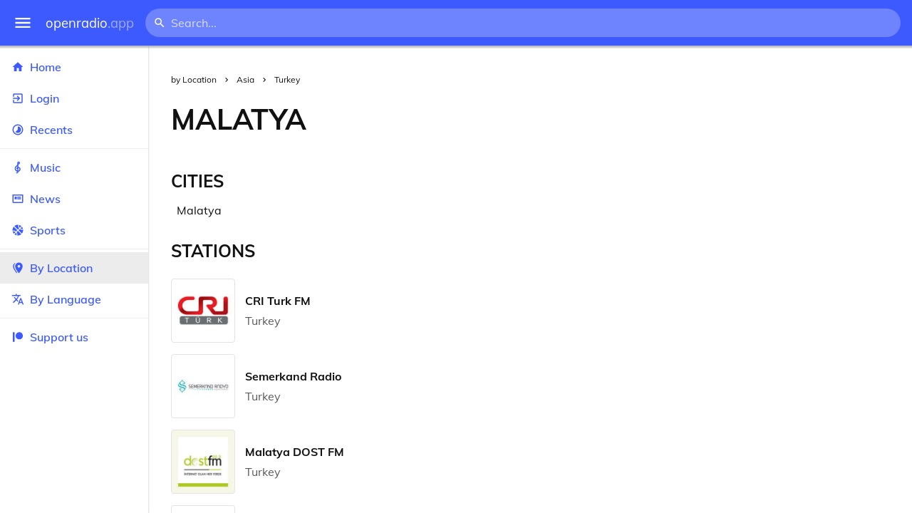

--- FILE ---
content_type: text/html
request_url: https://openradio.app/by-location/asia/turkey/malatya
body_size: 11864
content:
<!DOCTYPE html>
<html lang="en">
<head>
	<meta charset="utf-8" />
	<meta name="viewport" content="width=device-width, initial-scale=1" />
	<meta name="theme-color" content="#333333">

	<link rel="icon" type="image/png" href="/static/icons/v2/favicon-32x32.png">
	<link rel="manifest" href="/manifest.json" crossorigin="use-credentials">

	<link rel="apple-touch-icon" sizes="57x57" href="/static/icons/v2/apple-icon-57x57.png">
	<link rel="apple-touch-icon" sizes="60x60" href="/static/icons/v2/apple-icon-60x60.png">
	<link rel="apple-touch-icon" sizes="72x72" href="/static/icons/v2/apple-icon-72x72.png">
	<link rel="apple-touch-icon" sizes="76x76" href="/static/icons/v2/apple-icon-76x76.png">
	<link rel="apple-touch-icon" sizes="114x114" href="/static/icons/v2/apple-icon-114x114.png">
	<link rel="apple-touch-icon" sizes="120x120" href="/static/icons/v2/apple-icon-120x120.png">
	<link rel="apple-touch-icon" sizes="144x144" href="/static/icons/v2/apple-icon-144x144.png">
	<link rel="apple-touch-icon" sizes="152x152" href="/static/icons/v2/apple-icon-152x152.png">
	<link rel="apple-touch-icon" sizes="180x180" href="/static/icons/v2/apple-icon-180x180.png">
	<link rel="icon" type="image/png" sizes="512x512" href="/static/icons/v2/android-icon-512x512.png">
	<link rel="icon" type="image/png" sizes="256x256" href="/static/icons/v2/android-icon-256x256.png">
	<link rel="icon" type="image/png" sizes="192x192" href="/static/icons/v2/android-icon-192x192.png">
	<link rel="icon" type="image/png" sizes="96x96" href="/static/icons/v2/favicon-96x96.png">
	<link rel="icon" type="image/png" sizes="32x32" href="/static/icons/v2/favicon-32x32.png">
	<link rel="icon" type="image/png" sizes="16x16" href="/static/icons/v2/favicon-16x16.png">
	<meta name="msapplication-TileImage" content="/static/icons/v2/ms-icon-144x144.png">
	<meta name="msapplication-TileColor" content="#ffffff">
	<meta name="theme-color" content="#3D5AFE">

	<title>Malatya, Turkey</title><link rel="alternate" hreflang="af" href="https://openradio.app/by-location/asia/turkey/malatya?lang=af" data-svelte="svelte-raufas"><link rel="alternate" hreflang="am" href="https://openradio.app/by-location/asia/turkey/malatya?lang=am" data-svelte="svelte-raufas"><link rel="alternate" hreflang="ar" href="https://openradio.app/by-location/asia/turkey/malatya?lang=ar" data-svelte="svelte-raufas"><link rel="alternate" hreflang="az" href="https://openradio.app/by-location/asia/turkey/malatya?lang=az" data-svelte="svelte-raufas"><link rel="alternate" hreflang="be" href="https://openradio.app/by-location/asia/turkey/malatya?lang=be" data-svelte="svelte-raufas"><link rel="alternate" hreflang="bg" href="https://openradio.app/by-location/asia/turkey/malatya?lang=bg" data-svelte="svelte-raufas"><link rel="alternate" hreflang="bn" href="https://openradio.app/by-location/asia/turkey/malatya?lang=bn" data-svelte="svelte-raufas"><link rel="alternate" hreflang="bs" href="https://openradio.app/by-location/asia/turkey/malatya?lang=bs" data-svelte="svelte-raufas"><link rel="alternate" hreflang="ca" href="https://openradio.app/by-location/asia/turkey/malatya?lang=ca" data-svelte="svelte-raufas"><link rel="alternate" hreflang="ceb" href="https://openradio.app/by-location/asia/turkey/malatya?lang=ceb" data-svelte="svelte-raufas"><link rel="alternate" hreflang="co" href="https://openradio.app/by-location/asia/turkey/malatya?lang=co" data-svelte="svelte-raufas"><link rel="alternate" hreflang="cs" href="https://openradio.app/by-location/asia/turkey/malatya?lang=cs" data-svelte="svelte-raufas"><link rel="alternate" hreflang="cy" href="https://openradio.app/by-location/asia/turkey/malatya?lang=cy" data-svelte="svelte-raufas"><link rel="alternate" hreflang="da" href="https://openradio.app/by-location/asia/turkey/malatya?lang=da" data-svelte="svelte-raufas"><link rel="alternate" hreflang="de" href="https://openradio.app/by-location/asia/turkey/malatya?lang=de" data-svelte="svelte-raufas"><link rel="alternate" hreflang="el" href="https://openradio.app/by-location/asia/turkey/malatya?lang=el" data-svelte="svelte-raufas"><link rel="alternate" hreflang="en" href="https://openradio.app/by-location/asia/turkey/malatya?lang=en" data-svelte="svelte-raufas"><link rel="alternate" hreflang="eo" href="https://openradio.app/by-location/asia/turkey/malatya?lang=eo" data-svelte="svelte-raufas"><link rel="alternate" hreflang="es" href="https://openradio.app/by-location/asia/turkey/malatya?lang=es" data-svelte="svelte-raufas"><link rel="alternate" hreflang="et" href="https://openradio.app/by-location/asia/turkey/malatya?lang=et" data-svelte="svelte-raufas"><link rel="alternate" hreflang="eu" href="https://openradio.app/by-location/asia/turkey/malatya?lang=eu" data-svelte="svelte-raufas"><link rel="alternate" hreflang="fa" href="https://openradio.app/by-location/asia/turkey/malatya?lang=fa" data-svelte="svelte-raufas"><link rel="alternate" hreflang="fi" href="https://openradio.app/by-location/asia/turkey/malatya?lang=fi" data-svelte="svelte-raufas"><link rel="alternate" hreflang="fr" href="https://openradio.app/by-location/asia/turkey/malatya?lang=fr" data-svelte="svelte-raufas"><link rel="alternate" hreflang="fy" href="https://openradio.app/by-location/asia/turkey/malatya?lang=fy" data-svelte="svelte-raufas"><link rel="alternate" hreflang="ga" href="https://openradio.app/by-location/asia/turkey/malatya?lang=ga" data-svelte="svelte-raufas"><link rel="alternate" hreflang="gd" href="https://openradio.app/by-location/asia/turkey/malatya?lang=gd" data-svelte="svelte-raufas"><link rel="alternate" hreflang="gl" href="https://openradio.app/by-location/asia/turkey/malatya?lang=gl" data-svelte="svelte-raufas"><link rel="alternate" hreflang="gu" href="https://openradio.app/by-location/asia/turkey/malatya?lang=gu" data-svelte="svelte-raufas"><link rel="alternate" hreflang="ha" href="https://openradio.app/by-location/asia/turkey/malatya?lang=ha" data-svelte="svelte-raufas"><link rel="alternate" hreflang="haw" href="https://openradio.app/by-location/asia/turkey/malatya?lang=haw" data-svelte="svelte-raufas"><link rel="alternate" hreflang="he" href="https://openradio.app/by-location/asia/turkey/malatya?lang=he" data-svelte="svelte-raufas"><link rel="alternate" hreflang="hi" href="https://openradio.app/by-location/asia/turkey/malatya?lang=hi" data-svelte="svelte-raufas"><link rel="alternate" hreflang="hmn" href="https://openradio.app/by-location/asia/turkey/malatya?lang=hmn" data-svelte="svelte-raufas"><link rel="alternate" hreflang="hr" href="https://openradio.app/by-location/asia/turkey/malatya?lang=hr" data-svelte="svelte-raufas"><link rel="alternate" hreflang="ht" href="https://openradio.app/by-location/asia/turkey/malatya?lang=ht" data-svelte="svelte-raufas"><link rel="alternate" hreflang="hu" href="https://openradio.app/by-location/asia/turkey/malatya?lang=hu" data-svelte="svelte-raufas"><link rel="alternate" hreflang="hy" href="https://openradio.app/by-location/asia/turkey/malatya?lang=hy" data-svelte="svelte-raufas"><link rel="alternate" hreflang="id" href="https://openradio.app/by-location/asia/turkey/malatya?lang=id" data-svelte="svelte-raufas"><link rel="alternate" hreflang="ig" href="https://openradio.app/by-location/asia/turkey/malatya?lang=ig" data-svelte="svelte-raufas"><link rel="alternate" hreflang="is" href="https://openradio.app/by-location/asia/turkey/malatya?lang=is" data-svelte="svelte-raufas"><link rel="alternate" hreflang="it" href="https://openradio.app/by-location/asia/turkey/malatya?lang=it" data-svelte="svelte-raufas"><link rel="alternate" hreflang="iw" href="https://openradio.app/by-location/asia/turkey/malatya?lang=iw" data-svelte="svelte-raufas"><link rel="alternate" hreflang="ja" href="https://openradio.app/by-location/asia/turkey/malatya?lang=ja" data-svelte="svelte-raufas"><link rel="alternate" hreflang="jw" href="https://openradio.app/by-location/asia/turkey/malatya?lang=jw" data-svelte="svelte-raufas"><link rel="alternate" hreflang="ka" href="https://openradio.app/by-location/asia/turkey/malatya?lang=ka" data-svelte="svelte-raufas"><link rel="alternate" hreflang="kk" href="https://openradio.app/by-location/asia/turkey/malatya?lang=kk" data-svelte="svelte-raufas"><link rel="alternate" hreflang="km" href="https://openradio.app/by-location/asia/turkey/malatya?lang=km" data-svelte="svelte-raufas"><link rel="alternate" hreflang="kn" href="https://openradio.app/by-location/asia/turkey/malatya?lang=kn" data-svelte="svelte-raufas"><link rel="alternate" hreflang="ko" href="https://openradio.app/by-location/asia/turkey/malatya?lang=ko" data-svelte="svelte-raufas"><link rel="alternate" hreflang="ku" href="https://openradio.app/by-location/asia/turkey/malatya?lang=ku" data-svelte="svelte-raufas"><link rel="alternate" hreflang="ky" href="https://openradio.app/by-location/asia/turkey/malatya?lang=ky" data-svelte="svelte-raufas"><link rel="alternate" hreflang="la" href="https://openradio.app/by-location/asia/turkey/malatya?lang=la" data-svelte="svelte-raufas"><link rel="alternate" hreflang="lb" href="https://openradio.app/by-location/asia/turkey/malatya?lang=lb" data-svelte="svelte-raufas"><link rel="alternate" hreflang="lo" href="https://openradio.app/by-location/asia/turkey/malatya?lang=lo" data-svelte="svelte-raufas"><link rel="alternate" hreflang="lt" href="https://openradio.app/by-location/asia/turkey/malatya?lang=lt" data-svelte="svelte-raufas"><link rel="alternate" hreflang="lv" href="https://openradio.app/by-location/asia/turkey/malatya?lang=lv" data-svelte="svelte-raufas"><link rel="alternate" hreflang="mg" href="https://openradio.app/by-location/asia/turkey/malatya?lang=mg" data-svelte="svelte-raufas"><link rel="alternate" hreflang="mi" href="https://openradio.app/by-location/asia/turkey/malatya?lang=mi" data-svelte="svelte-raufas"><link rel="alternate" hreflang="mk" href="https://openradio.app/by-location/asia/turkey/malatya?lang=mk" data-svelte="svelte-raufas"><link rel="alternate" hreflang="ml" href="https://openradio.app/by-location/asia/turkey/malatya?lang=ml" data-svelte="svelte-raufas"><link rel="alternate" hreflang="mn" href="https://openradio.app/by-location/asia/turkey/malatya?lang=mn" data-svelte="svelte-raufas"><link rel="alternate" hreflang="mr" href="https://openradio.app/by-location/asia/turkey/malatya?lang=mr" data-svelte="svelte-raufas"><link rel="alternate" hreflang="ms" href="https://openradio.app/by-location/asia/turkey/malatya?lang=ms" data-svelte="svelte-raufas"><link rel="alternate" hreflang="mt" href="https://openradio.app/by-location/asia/turkey/malatya?lang=mt" data-svelte="svelte-raufas"><link rel="alternate" hreflang="my" href="https://openradio.app/by-location/asia/turkey/malatya?lang=my" data-svelte="svelte-raufas"><link rel="alternate" hreflang="ne" href="https://openradio.app/by-location/asia/turkey/malatya?lang=ne" data-svelte="svelte-raufas"><link rel="alternate" hreflang="nl" href="https://openradio.app/by-location/asia/turkey/malatya?lang=nl" data-svelte="svelte-raufas"><link rel="alternate" hreflang="no" href="https://openradio.app/by-location/asia/turkey/malatya?lang=no" data-svelte="svelte-raufas"><link rel="alternate" hreflang="ny" href="https://openradio.app/by-location/asia/turkey/malatya?lang=ny" data-svelte="svelte-raufas"><link rel="alternate" hreflang="or" href="https://openradio.app/by-location/asia/turkey/malatya?lang=or" data-svelte="svelte-raufas"><link rel="alternate" hreflang="pa" href="https://openradio.app/by-location/asia/turkey/malatya?lang=pa" data-svelte="svelte-raufas"><link rel="alternate" hreflang="pl" href="https://openradio.app/by-location/asia/turkey/malatya?lang=pl" data-svelte="svelte-raufas"><link rel="alternate" hreflang="ps" href="https://openradio.app/by-location/asia/turkey/malatya?lang=ps" data-svelte="svelte-raufas"><link rel="alternate" hreflang="pt" href="https://openradio.app/by-location/asia/turkey/malatya?lang=pt" data-svelte="svelte-raufas"><link rel="alternate" hreflang="ro" href="https://openradio.app/by-location/asia/turkey/malatya?lang=ro" data-svelte="svelte-raufas"><link rel="alternate" hreflang="ru" href="https://openradio.app/by-location/asia/turkey/malatya?lang=ru" data-svelte="svelte-raufas"><link rel="alternate" hreflang="rw" href="https://openradio.app/by-location/asia/turkey/malatya?lang=rw" data-svelte="svelte-raufas"><link rel="alternate" hreflang="sd" href="https://openradio.app/by-location/asia/turkey/malatya?lang=sd" data-svelte="svelte-raufas"><link rel="alternate" hreflang="si" href="https://openradio.app/by-location/asia/turkey/malatya?lang=si" data-svelte="svelte-raufas"><link rel="alternate" hreflang="sk" href="https://openradio.app/by-location/asia/turkey/malatya?lang=sk" data-svelte="svelte-raufas"><link rel="alternate" hreflang="sl" href="https://openradio.app/by-location/asia/turkey/malatya?lang=sl" data-svelte="svelte-raufas"><link rel="alternate" hreflang="sm" href="https://openradio.app/by-location/asia/turkey/malatya?lang=sm" data-svelte="svelte-raufas"><link rel="alternate" hreflang="sn" href="https://openradio.app/by-location/asia/turkey/malatya?lang=sn" data-svelte="svelte-raufas"><link rel="alternate" hreflang="so" href="https://openradio.app/by-location/asia/turkey/malatya?lang=so" data-svelte="svelte-raufas"><link rel="alternate" hreflang="sq" href="https://openradio.app/by-location/asia/turkey/malatya?lang=sq" data-svelte="svelte-raufas"><link rel="alternate" hreflang="sr" href="https://openradio.app/by-location/asia/turkey/malatya?lang=sr" data-svelte="svelte-raufas"><link rel="alternate" hreflang="st" href="https://openradio.app/by-location/asia/turkey/malatya?lang=st" data-svelte="svelte-raufas"><link rel="alternate" hreflang="su" href="https://openradio.app/by-location/asia/turkey/malatya?lang=su" data-svelte="svelte-raufas"><link rel="alternate" hreflang="sv" href="https://openradio.app/by-location/asia/turkey/malatya?lang=sv" data-svelte="svelte-raufas"><link rel="alternate" hreflang="sw" href="https://openradio.app/by-location/asia/turkey/malatya?lang=sw" data-svelte="svelte-raufas"><link rel="alternate" hreflang="ta" href="https://openradio.app/by-location/asia/turkey/malatya?lang=ta" data-svelte="svelte-raufas"><link rel="alternate" hreflang="te" href="https://openradio.app/by-location/asia/turkey/malatya?lang=te" data-svelte="svelte-raufas"><link rel="alternate" hreflang="tg" href="https://openradio.app/by-location/asia/turkey/malatya?lang=tg" data-svelte="svelte-raufas"><link rel="alternate" hreflang="th" href="https://openradio.app/by-location/asia/turkey/malatya?lang=th" data-svelte="svelte-raufas"><link rel="alternate" hreflang="tk" href="https://openradio.app/by-location/asia/turkey/malatya?lang=tk" data-svelte="svelte-raufas"><link rel="alternate" hreflang="tl" href="https://openradio.app/by-location/asia/turkey/malatya?lang=tl" data-svelte="svelte-raufas"><link rel="alternate" hreflang="tr" href="https://openradio.app/by-location/asia/turkey/malatya?lang=tr" data-svelte="svelte-raufas"><link rel="alternate" hreflang="tt" href="https://openradio.app/by-location/asia/turkey/malatya?lang=tt" data-svelte="svelte-raufas"><link rel="alternate" hreflang="ug" href="https://openradio.app/by-location/asia/turkey/malatya?lang=ug" data-svelte="svelte-raufas"><link rel="alternate" hreflang="uk" href="https://openradio.app/by-location/asia/turkey/malatya?lang=uk" data-svelte="svelte-raufas"><link rel="alternate" hreflang="ur" href="https://openradio.app/by-location/asia/turkey/malatya?lang=ur" data-svelte="svelte-raufas"><link rel="alternate" hreflang="uz" href="https://openradio.app/by-location/asia/turkey/malatya?lang=uz" data-svelte="svelte-raufas"><link rel="alternate" hreflang="vi" href="https://openradio.app/by-location/asia/turkey/malatya?lang=vi" data-svelte="svelte-raufas"><link rel="alternate" hreflang="xh" href="https://openradio.app/by-location/asia/turkey/malatya?lang=xh" data-svelte="svelte-raufas"><link rel="alternate" hreflang="yi" href="https://openradio.app/by-location/asia/turkey/malatya?lang=yi" data-svelte="svelte-raufas"><link rel="alternate" hreflang="yo" href="https://openradio.app/by-location/asia/turkey/malatya?lang=yo" data-svelte="svelte-raufas"><link rel="alternate" hreflang="zh" href="https://openradio.app/by-location/asia/turkey/malatya?lang=zh" data-svelte="svelte-raufas"><link rel="alternate" hreflang="zh-cn" href="https://openradio.app/by-location/asia/turkey/malatya?lang=zh-cn" data-svelte="svelte-raufas"><link rel="alternate" hreflang="zh-tw" href="https://openradio.app/by-location/asia/turkey/malatya?lang=zh-tw" data-svelte="svelte-raufas"><link rel="alternate" hreflang="zu" href="https://openradio.app/by-location/asia/turkey/malatya?lang=zu" data-svelte="svelte-raufas">
    <link rel="alternate" hreflang="x-default" href="https://openradio.app/by-location/asia/turkey/malatya" data-svelte="svelte-raufas"><meta property="og:title" content="Malatya, Turkey" data-svelte="svelte-19ogf7j"><meta name="description" content="Radios from Malatya, undefined free over the internet. Live music, news and sports" data-svelte="svelte-19ogf7j"><meta property="og:description" content="Radios from Malatya, undefined free over the internet. Live music, news and sports" data-svelte="svelte-19ogf7j"><meta property="og:image" content="/static/icons/v2/android-icon-512x512.png" data-svelte="svelte-19ogf7j"><meta property="og:site_name" content="Openradio.app" data-svelte="svelte-19ogf7j">
	<link rel="stylesheet" href="/_app/immutable/assets/pages/__layout.svelte-822fb870.css">
	<link rel="stylesheet" href="/_app/immutable/assets/Rip-72c760a6.css">
	<link rel="stylesheet" href="/_app/immutable/assets/CircularProgress-08fca7fa.css">
	<link rel="stylesheet" href="/_app/immutable/assets/Image-7bbf8417.css">
	<link rel="stylesheet" href="/_app/immutable/assets/Page-d3875e4d.css">
	<link rel="stylesheet" href="/_app/immutable/assets/StationList-6b36db6d.css">
	<link rel="stylesheet" href="/_app/immutable/assets/Breadcrumbs-6a424baa.css">
	<link rel="stylesheet" href="/_app/immutable/assets/TitleAd-e290059f.css">
	<link rel="modulepreload" href="/_app/immutable/start-fffe9b5e.js">
	<link rel="modulepreload" href="/_app/immutable/chunks/index-5db5f925.js">
	<link rel="modulepreload" href="/_app/immutable/chunks/index-af12275a.js">
	<link rel="modulepreload" href="/_app/immutable/chunks/preload-helper-60cab3ee.js">
	<link rel="modulepreload" href="/_app/immutable/chunks/singletons-d1fb5791.js">
	<link rel="modulepreload" href="/_app/immutable/pages/__layout.svelte-464dbfd8.js">
	<link rel="modulepreload" href="/_app/immutable/chunks/stores-e96c909e.js">
	<link rel="modulepreload" href="/_app/immutable/chunks/Rip-3ef3e46d.js">
	<link rel="modulepreload" href="/_app/immutable/chunks/navigation-3f1ea447.js">
	<link rel="modulepreload" href="/_app/immutable/chunks/index-aeccb072.js">
	<link rel="modulepreload" href="/_app/immutable/chunks/Close-c2320cd8.js">
	<link rel="modulepreload" href="/_app/immutable/chunks/CircularProgress-85fc68db.js">
	<link rel="modulepreload" href="/_app/immutable/chunks/actions-ab4877e5.js">
	<link rel="modulepreload" href="/_app/immutable/chunks/Alert-47a49d17.js">
	<link rel="modulepreload" href="/_app/immutable/chunks/global-f9441cf1.js">
	<link rel="modulepreload" href="/_app/immutable/chunks/Image-8aae9abb.js">
	<link rel="modulepreload" href="/_app/immutable/pages/by-location/_continent_/_country_/_region_/index.svelte-6f161964.js">
	<link rel="modulepreload" href="/_app/immutable/chunks/load-d463ed76.js">
	<link rel="modulepreload" href="/_app/immutable/chunks/Page-b8d848b0.js">
	<link rel="modulepreload" href="/_app/immutable/chunks/StationList-b132cbca.js">
	<link rel="modulepreload" href="/_app/immutable/chunks/index-eace3319.js">
	<link rel="modulepreload" href="/_app/immutable/chunks/Keyed-92694e09.js">
	<link rel="modulepreload" href="/_app/immutable/chunks/Breadcrumbs-51705064.js">
	<link rel="modulepreload" href="/_app/immutable/chunks/ChevronRight-50b775e7.js">
	<link rel="modulepreload" href="/_app/immutable/chunks/TitleAd-f8a3e426.js">
			<script>
		if ('serviceWorker' in navigator) {
			addEventListener('load', () => {
				navigator.serviceWorker.register('/service-worker.js');
			});
		}
	</script>
</head>

<body>
	<div id="sapper">




<div class="dashboard svelte-15z4gmx"><div class="top svelte-1aa7vld"><div class="menu hide-narrow ripple-light svelte-1aa7vld"><svg width="1em" height="1em" viewBox="0 0 24 24"><path d="M3,6H21V8H3V6M3,11H21V13H3V11M3,16H21V18H3V16Z" fill="currentColor"></path></svg>
    <div class="ripple svelte-po4fcb"></div></div>
  <div class="menu hide-wide ripple-light svelte-1aa7vld"><svg width="1em" height="1em" viewBox="0 0 24 24"><path d="M3,6H21V8H3V6M3,11H21V13H3V11M3,16H21V18H3V16Z" fill="currentColor"></path></svg>
    <div class="ripple svelte-po4fcb"></div></div>

  <a href="/" class="na logo svelte-1aa7vld">openradio<span class="light svelte-1aa7vld">.app</span></a>

  <form class="search-form hide-narrow svelte-1aa7vld" action="/search"><div class="search-icon svelte-1aa7vld"><svg width="1em" height="1em" viewBox="0 0 24 24"><path d="M9.5,3A6.5,6.5 0 0,1 16,9.5C16,11.11 15.41,12.59 14.44,13.73L14.71,14H15.5L20.5,19L19,20.5L14,15.5V14.71L13.73,14.44C12.59,15.41 11.11,16 9.5,16A6.5,6.5 0 0,1 3,9.5A6.5,6.5 0 0,1 9.5,3M9.5,5C7,5 5,7 5,9.5C5,12 7,14 9.5,14C12,14 14,12 14,9.5C14,7 12,5 9.5,5Z" fill="currentColor"></path></svg></div>
    <input class="search search-wide svelte-1aa7vld" name="q" autocomplete="off" type="search" spellcheck="false" placeholder="Search..."></form>

  <div class="open-narrow-search hide-wide ripple-light svelte-1aa7vld"><svg width="1em" height="1em" viewBox="0 0 24 24"><path d="M9.5,3A6.5,6.5 0 0,1 16,9.5C16,11.11 15.41,12.59 14.44,13.73L14.71,14H15.5L20.5,19L19,20.5L14,15.5V14.71L13.73,14.44C12.59,15.41 11.11,16 9.5,16A6.5,6.5 0 0,1 3,9.5A6.5,6.5 0 0,1 9.5,3M9.5,5C7,5 5,7 5,9.5C5,12 7,14 9.5,14C12,14 14,12 14,9.5C14,7 12,5 9.5,5Z" fill="currentColor"></path></svg>
    <div class="ripple svelte-po4fcb"></div></div>

  
  
  
  </div>
  <div class="bottom svelte-15z4gmx">

<div class="drawer elev1 svelte-13f04cg desktop-open"><div class="top hide-wide svelte-13f04cg"><div class="menu ripple-dark svelte-13f04cg"><svg width="1em" height="1em" viewBox="0 0 24 24"><path d="M3,6H21V8H3V6M3,11H21V13H3V11M3,16H21V18H3V16Z" fill="currentColor"></path></svg>
      <div class="ripple svelte-po4fcb"></div></div>
    <div class="logo svelte-13f04cg">openradio<span class="light svelte-13f04cg">.app</span></div></div>

  <div class="content svelte-13f04cg"><a class="na by svelte-13f04cg" href="/"><span class="icon svelte-13f04cg"><svg width="1em" height="1em" viewBox="0 0 24 24"><path d="M10,20V14H14V20H19V12H22L12,3L2,12H5V20H10Z" fill="currentColor"></path></svg></span>
      Home
      <div class="ripple svelte-po4fcb"></div></a>

    <a class="na by svelte-13f04cg" href="/login"><span class="icon svelte-13f04cg"><svg width="1em" height="1em" viewBox="0 0 24 24"><path d="M19,3H5C3.89,3 3,3.89 3,5V9H5V5H19V19H5V15H3V19A2,2 0 0,0 5,21H19A2,2 0 0,0 21,19V5C21,3.89 20.1,3 19,3M10.08,15.58L11.5,17L16.5,12L11.5,7L10.08,8.41L12.67,11H3V13H12.67L10.08,15.58Z" fill="currentColor"></path></svg></span>
        Login
        <div class="ripple svelte-po4fcb"></div></a>

    <a class="na by svelte-13f04cg" href="/recents"><span class="icon svelte-13f04cg"><svg width="1em" height="1em" viewBox="0 0 24 24"><path d="M12,20A8,8 0 0,1 4,12A8,8 0 0,1 12,4A8,8 0 0,1 20,12A8,8 0 0,1 12,20M12,2A10,10 0 0,0 2,12A10,10 0 0,0 12,22A10,10 0 0,0 22,12A10,10 0 0,0 12,2M16.24,7.76C15.07,6.58 13.53,6 12,6V12L7.76,16.24C10.1,18.58 13.9,18.58 16.24,16.24C18.59,13.9 18.59,10.1 16.24,7.76Z" fill="currentColor"></path></svg></span>
      Recents
      <div class="ripple svelte-po4fcb"></div></a>

    <span class="sep svelte-13f04cg"></span>

    <a class="na by svelte-13f04cg" href="/music"><span class="icon svelte-13f04cg"><svg width="1em" height="1em" viewBox="0 0 24 24"><path d="M13 11V7.5L15.2 5.29C16 4.5 16.15 3.24 15.59 2.26C15.14 1.47 14.32 1 13.45 1C13.24 1 13 1.03 12.81 1.09C11.73 1.38 11 2.38 11 3.5V6.74L7.86 9.91C6.2 11.6 5.7 14.13 6.61 16.34C7.38 18.24 9.06 19.55 11 19.89V20.5C11 20.76 10.77 21 10.5 21H9V23H10.5C11.85 23 13 21.89 13 20.5V20C15.03 20 17.16 18.08 17.16 15.25C17.16 12.95 15.24 11 13 11M13 3.5C13 3.27 13.11 3.09 13.32 3.03C13.54 2.97 13.77 3.06 13.88 3.26C14 3.46 13.96 3.71 13.8 3.87L13 4.73V3.5M11 11.5C10.03 12.14 9.3 13.24 9.04 14.26L11 14.78V17.83C9.87 17.53 8.9 16.71 8.43 15.57C7.84 14.11 8.16 12.45 9.26 11.33L11 9.5V11.5M13 18V12.94C14.17 12.94 15.18 14.04 15.18 15.25C15.18 17 13.91 18 13 18Z" fill="currentColor"></path></svg></span>
      Music
      <div class="ripple svelte-po4fcb"></div></a>

    

    <a class="na by svelte-13f04cg" href="/news"><span class="icon svelte-13f04cg"><svg width="1em" height="1em" viewBox="0 0 24 24"><path d="M20 6V18H4V6H20M22 4H2V18C2 18 2 20 4 20H20C20 20 22 20 22 18V4M10 13H6V8H10V13M18 13H11V11H18V13M18 10H11V8H18V10Z" fill="currentColor"></path></svg></span>
      News
      <div class="ripple svelte-po4fcb"></div></a>

    <a class="na by svelte-13f04cg" href="/sports"><span class="icon svelte-13f04cg"><svg width="1em" height="1em" viewBox="0 0 24 24"><path d="M2.34,14.63C2.94,14.41 3.56,14.3 4.22,14.3C5.56,14.3 6.73,14.72 7.73,15.56L4.59,18.7C3.53,17.5 2.78,16.13 2.34,14.63M15.56,9.8C17.53,11.27 19.66,11.63 21.94,10.88C21.97,11.09 22,11.47 22,12C22,13.03 21.75,14.18 21.28,15.45C20.81,16.71 20.23,17.73 19.55,18.5L13.22,12.19L15.56,9.8M8.77,16.64C9.83,18.17 10.05,19.84 9.42,21.66C8,21.25 6.73,20.61 5.67,19.73L8.77,16.64M12.19,13.22L18.5,19.55C16.33,21.45 13.78,22.25 10.88,21.94C11.09,21.28 11.2,20.56 11.2,19.78C11.2,19.16 11.06,18.43 10.78,17.6C10.5,16.77 10.17,16.09 9.8,15.56L12.19,13.22M8.81,14.5C7.88,13.67 6.8,13.15 5.58,12.91C4.36,12.68 3.19,12.75 2.06,13.13C2.03,12.91 2,12.53 2,12C2,10.97 2.25,9.82 2.72,8.55C3.19,7.29 3.77,6.27 4.45,5.5L11.11,12.19L8.81,14.5M15.56,7.73C14.22,6.08 13.91,4.28 14.63,2.34C15.25,2.5 15.96,2.8 16.76,3.26C17.55,3.71 18.2,4.16 18.7,4.59L15.56,7.73M21.66,9.38C21.06,9.59 20.44,9.7 19.78,9.7C18.69,9.7 17.64,9.38 16.64,8.72L19.73,5.67C20.61,6.77 21.25,8 21.66,9.38M12.19,11.11L5.5,4.45C7.67,2.55 10.22,1.75 13.13,2.06C12.91,2.72 12.8,3.44 12.8,4.22C12.8,4.94 12.96,5.75 13.29,6.66C13.62,7.56 14,8.28 14.5,8.81L12.19,11.11Z" fill="currentColor"></path></svg></span>
      Sports
      <div class="ripple svelte-po4fcb"></div></a>

    <span class="sep svelte-13f04cg"></span>

    <a class="na by svelte-13f04cg current" href="/by-location"><span class="icon svelte-13f04cg"><svg width="1em" height="1em" viewBox="0 0 24 24"><path d="M14,11.5A2.5,2.5 0 0,0 16.5,9A2.5,2.5 0 0,0 14,6.5A2.5,2.5 0 0,0 11.5,9A2.5,2.5 0 0,0 14,11.5M14,2C17.86,2 21,5.13 21,9C21,14.25 14,22 14,22C14,22 7,14.25 7,9A7,7 0 0,1 14,2M5,9C5,13.5 10.08,19.66 11,20.81L10,22C10,22 3,14.25 3,9C3,5.83 5.11,3.15 8,2.29C6.16,3.94 5,6.33 5,9Z" fill="currentColor"></path></svg></span>
      By Location
      <div class="ripple svelte-po4fcb"></div></a>

    <a class="na by svelte-13f04cg" href="/by-language"><span class="icon svelte-13f04cg"><svg width="1em" height="1em" viewBox="0 0 24 24"><path d="M12.87,15.07L10.33,12.56L10.36,12.53C12.1,10.59 13.34,8.36 14.07,6H17V4H10V2H8V4H1V6H12.17C11.5,7.92 10.44,9.75 9,11.35C8.07,10.32 7.3,9.19 6.69,8H4.69C5.42,9.63 6.42,11.17 7.67,12.56L2.58,17.58L4,19L9,14L12.11,17.11L12.87,15.07M18.5,10H16.5L12,22H14L15.12,19H19.87L21,22H23L18.5,10M15.88,17L17.5,12.67L19.12,17H15.88Z" fill="currentColor"></path></svg></span>
      By Language
      <div class="ripple svelte-po4fcb"></div></a>


    
      <span class="sep svelte-13f04cg"></span>
  
      <a class="na by svelte-13f04cg" rel="external nofollow noopener" target="_system" href="https://patreon.com/openradioapp"><span class="icon svelte-13f04cg"><svg width="1em" height="1em" viewBox="0 0 24 24"><path d="M14.73,3C18.45,3 21.47,6.03 21.47,9.76C21.47,13.47 18.45,16.5 14.73,16.5C11,16.5 7.97,13.47 7.97,9.76C7.97,6.03 11,3 14.73,3M2.7,21V3H6V21H2.7Z" fill="currentColor"></path></svg></span>
        Support us</a>

    <div class="space svelte-13f04cg"></div>

    </div></div>
    <main class="scrollview svelte-15z4gmx">

<div class="page svelte-1ib2rt5"><div class="page-inner"><div class="page-breadcrumbs"><div class="breadcrumbs svelte-fur2k8">
    <a class="na item svelte-fur2k8" href="/by-location">by Location
    </a><div class="sep svelte-fur2k8"><svg width="1em" height="1em" viewBox="0 0 24 24"><path d="M8.59,16.58L13.17,12L8.59,7.41L10,6L16,12L10,18L8.59,16.58Z" fill="currentColor"></path></svg>
      </div>
    <a class="na item svelte-fur2k8" href="/by-location/asia">Asia
    </a><div class="sep svelte-fur2k8"><svg width="1em" height="1em" viewBox="0 0 24 24"><path d="M8.59,16.58L13.17,12L8.59,7.41L10,6L16,12L10,18L8.59,16.58Z" fill="currentColor"></path></svg>
      </div>
    <a class="na item svelte-fur2k8" href="/by-location/asia/turkey">Turkey
    </a></div></div>
    <div class="title-ad-uid svelte-k2doyu"><h1 class="svelte-k2doyu">Malatya</h1>
    <div class="ad top-sponsored-header svelte-k2doyu"><ins class="adsbygoogle" style="display: block; width: 100%; height: 100%" data-ad-client="ca-pub-3953189150459080" data-ad-slot="8621983639"></ins></div></div>
    <div class="link-group-wrap"><h3 class="link-group-title">Cities</h3>
        <div class="link-group"><a class="na" href="/by-location/asia/turkey/malatya/malatya">Malatya
            </a></div></div>

    <div class="station-list"><h3 class="svelte-1mwem0r">Stations</h3>
  <div class="list svelte-1mwem0r"><a class="na station svelte-1mwem0r" href="/station/cri-turk-fm-ceutl96s"><div class="img svelte-1mwem0r"><div class="img svelte-1sbop0m" style="background-image: url(/img/200/ev3653dm.jpg)"></div></div>
        <div class="txt svelte-1mwem0r"><div class="name svelte-1mwem0r">CRI Turk FM</div>
          <div class="subtitle svelte-1mwem0r">Turkey
          </div></div>
      </a><a class="na station svelte-1mwem0r" href="/station/semerkand-radio-oqmi4m8i"><div class="img svelte-1mwem0r"><div class="img svelte-1sbop0m" style="background-image: url(/img/200/u9o93pca.jpg)"></div></div>
        <div class="txt svelte-1mwem0r"><div class="name svelte-1mwem0r">Semerkand Radio</div>
          <div class="subtitle svelte-1mwem0r">Turkey
          </div></div>
      </a><a class="na station svelte-1mwem0r" href="/station/malatya-dost-fm-pg49o90u"><div class="img svelte-1mwem0r"><div class="img svelte-1sbop0m" style="background-image: url(/img/200/p9cq0nih.jpg)"></div></div>
        <div class="txt svelte-1mwem0r"><div class="name svelte-1mwem0r">Malatya DOST FM</div>
          <div class="subtitle svelte-1mwem0r">Turkey
          </div></div>
      </a><a class="na station svelte-1mwem0r" href="/station/radyo-zafer-e2cjl235"><div class="img svelte-1mwem0r"><div class="img svelte-1sbop0m" style="background-image: url(/img/200/08ilqllo.jpg)"></div></div>
        <div class="txt svelte-1mwem0r"><div class="name svelte-1mwem0r">Radyo Zafer</div>
          <div class="subtitle svelte-1mwem0r">Turkey
          </div></div>
      </a><a class="na station svelte-1mwem0r" href="/station/roket-fm-a4i5ivdt"><div class="img svelte-1mwem0r"><div class="img svelte-1sbop0m" style="background-image: url(/img/200/imen463h.jpg)"></div></div>
        <div class="txt svelte-1mwem0r"><div class="name svelte-1mwem0r">Roket FM</div>
          <div class="subtitle svelte-1mwem0r">24 Saat En Hit Müzik
          </div></div>
      </a>

    </div></div></div>
  </div></main></div>
  </div>


		<script type="module" data-sveltekit-hydrate="skmic5">
		import { start } from "/_app/immutable/start-fffe9b5e.js";
		start({
			target: document.querySelector('[data-sveltekit-hydrate="skmic5"]').parentNode,
			paths: {"base":"","assets":""},
			session: (function(a,b,c,d,e,f,g,h,i,j,k,l,m,n){return {admin:b,account:b,lang:c,locale:{byLocation:"by Location",byLanguage:"by Language",Continents:"Continents",Countries:"Countries",Regions:"Regions",Cities:"Cities",Genres:"Genres",Talk:d,Music:"Music",News:e,Sports:f,Stations:"Stations",SupportUs:"Support us","Search...":"Search...",Search:"Search",Home:"Home",ByGenre:"By Genre",ByLocation:"By Location",ByLanguage:"By Language",Recents:"Recents",Website:"Website",Slogan:g,Location:"Location",Description:"Description",Language:"Language",Address:h,Email:"Email",Twitter:"Twitter",Facebook:"Facebook",Instagram:"Instagram",Youtube:"Youtube",Frequencies:"Frequencies",Programming:"Programming",Populars:"Populars",InTheWorld:"In the World",NoRecentsYet:"There's no recently used stations yet",NoSearchResults:"There's no results for this search",PopularsCountry:"Populars in {country}",PlayerNoSources:"There are no sources for this station",PlayerRetry:"There was an error loading the stream",Retry:"Retry","week.0":"Monday","week.1":"Tuesday","week.2":"Wednesday","week.3":"Thursday","week.4":"Friday","week.5":"Saturday","week.6":"Sunday",LiveInternetRadio:"{op} | Live internet radio, music, news and sports",LiveInternetRadioDesc:"Listen to music, news and sports free over the internet, free online radios from all over the world","StationTitle.WithCity":"{station.name} | {city}, {region}, {country}","StationTitle.WithRegion":"{station.name} | {region}, {country}","StationTitle.WithCountry":"{station.name} | {country}","StationDesc.WithDesc":"{station.name}. {description}","StationDesc.WithSlogan":"{station.name}. {station.slogan}","StationDesc.Standalone":"{station.name}. Listen live over the internet",MusicTitle:"Music | {op}",NewsTitle:"News | {op}",SportsTitle:"Sports | {op}",MusicDesc:"Free music radios from all over the world",NewsDesc:"Free news radios from all over the world",SportsDesc:"Free sports radios from all over the world",ByLocationTitle:"Por location | {op}",ByLocationDesc:"Search radio stations by location from all over the world",ContinentTitle:"{continent} | {op}",CountryTitle:"{country} | {op}",RegionTitle:"{region}, {country}",CityTitle:"{city}, {region}, {country}",ContinentDesc:"Radios from {continent} free over the internet. Live music, news and sports",CountryDesc:"Radios from {country} free over the internet. Live music, news and sports",RegionDesc:"Radios from {region}, {country} free over the internet. Live music, news and sports",CityDesc:"Radios from {city}, {region}, {country} free over the internet. Live music, news and sports",ByLanguageTitle:"By Language | {op}",ByLanguageDesc:"Search radio stations by language from all over the world",RecentsTitle:"Recents | {op}",RecentsDesc:"Recently used radio stations",AddStation:"Add station",UploadStation:"Upload station",SearchTitle:"{q}",SearchDesc:"{q} | Live radio stations",GenreTitle:"{genre} | {op}",GenreDesc:"{genre}. Free live radio stations",LangTitle:"{lang} | op",LangDesc:"Live radio stations in {lang}",HaveMoreInfo:"Have more info on this station?",AddInfo:"Add info",Send:"Send",GeneralInfo:"General info",ContactInfo:"Contact info","ContactInfo.Email":"E-mail","ContactInfo.Phone":"Phone","ContactInfo.Address":h,"ContactInfo.Website":"Website (full URL)","GeneralInfo.Name":"Name","GeneralInfo.Slogan":g,"GeneralInfo.Description":"Description (larger is better ;)",SocialNetworks:"Social networks",Continent:"Continent",Country:i,Region:"Region",City:"City",Frequency:"Frequency",Format:"Format",Remove:"Remove",Add:"Add",Image:"Image",Edit:"Edit",Upload:"Upload","Uploading...":"Uploading...",Apply:"Apply",Ups:"Oops!",E404:"This page doesn't exists anymore",E500:"We couldn't fetch the page, check your internet connection",BackToHome:"Go back to home",CVEmptyChange:"Updates must not be empty",CVIsRequired:"is required",CVShouldBeString:"should be a string",CVImageNotFound:"Cannot found image specified",CVMalformedFrecuencies:"Frecuencies are malformed",CVMalformedStreams:"Streams are malformed",CVStationNotFound:"Station not found",CVMalformedGenres:"Genres are malformed",CVLanguageNotFound:"Language not found",ChangeSuccess:"We will check the changes to approve them, Thank you!",StationPendingWarn:"This station is pending of approbal",StationRejectedWarn:"This station has been rejected",StationRemovedWarn:"This station has been removed",StationSent:"Station sent, we will approbe it shortly, thank you!",EditStation:"Edit station {station.name}",ListTitle:"List | {op}",ListDescription:"List of radio stations free at {op}",Login:"Login",Logout:"Logout",Register:"Register",MyAccount:"My Account",Password:"Password",RecoverPassword:"Recover your password",ConfirmPassword:"Confirm password",DontHaveAccount:"Doesn't have an account?",DoHaveAccount:"Already have an account?",WillNotShareInfo:"We will not share this info",SetPassword:"Update your password",CommonActions:"Common actions",MyData:"My data",MyStations:"My stations",MyStationsEmpty:"You didn't upload any stations yet",EmailRequired:"The email is required",PasswordRequired:"The password is required",EmailNotExists:"There's no account with this email",PasswordNotMatch:"Password doesn't match",PasswordNotSet:"You have to valiate your account to login (check your email inbox)",InvalidMail:"Please provide a valid email",PasswordsNotMatch:"Passwords does not match",PasswordTooShort:"Passwords must have at least 8 characters",UserExists:"The email is already registered",RecoverSent:"We sent you an email with the link for recover your password",PasswordUpdated:"Password updated",VerifyYourAccountWarning:"Please verify your account, we sent you an email with a verification link",countries:{dz:"Algeria",ao:"Angola",cv:"Cape Verde",td:"Chad",km:"Comoros",ci:"Ivory Coast",eg:"Egypt",gm:"The Gambia",gh:"Ghana",ke:"Kenya",ly:"Libya",mg:"Madagascar",ml:"Mali",mr:"Mauritania",mu:"Mauritius",ma:"Morocco",mz:"Mozambique",na:"Namibia",ng:"Nigeria",re:"Réunion",rw:"Rwanda",sn:"Senegal",za:"South Africa",sd:"Sudan",tz:"Tanzania",tn:"Tunisia",ug:"Uganda",zm:"Zambia",zw:"Zimbabwe",af:"Afghanistan",am:"Armenia",az:"Azerbaijan",bh:"Bahrain",bd:"Bangladesh",kh:"Cambodia",cn:"China",cy:"Cyprus",ge:"Georgia",hk:"Hong Kong",in:"India",id:"Indonesia",ir:"Iran",iq:"Iraq",il:"Israel",jp:"Japan",jo:"Jordan",kz:"Kazakhstan",kw:"Kuwait",lb:"Lebanon",mo:"Macao",my:"Malaysia",mn:"Mongolia",np:"Nepal",om:"Oman",pk:"Pakistan",ps:"Palestine",ph:"Philippines",qa:"Qatar",ru:"Russia",sa:"Saudi Arabia",sg:"Singapore",kr:"Republic of Korea",lk:"Sri Lanka",sy:"Syria",tw:"Taiwan",th:"Thailand",tr:"Turkey",ae:"United Arab Emirates",vn:"Vietnam",ye:"Yemen",al:"Albania",ad:"Andorra",at:"Austria",by:"Belarus",be:"Belgium",ba:"Bosnia and Herzegovina",bg:"Bulgaria",hr:"Croatia",cz:"Czech Republic",dk:"Denmark",ee:"Estonia",fi:"Finland",fr:"France",de:"Germany",gr:"Greece",hu:"Hungary",is:"Iceland",ie:"Ireland",it:"Italy",lv:"Latvia",lt:"Lithuania",lu:"Luxembourg",mt:"Malta",md:"Republic of Moldova",me:"Montenegro",nl:"Netherlands",mk:"Macedonia",no:"Norway",pl:"Poland",pt:"Portugal",ro:"Romania",rs:"Serbia",sk:"Slovak Republic",si:"Slovenia",es:"Spain",se:"Sweden",ch:"Switzerland",ua:"Ukraine",gb:"United Kingdom",ai:"Anguilla",ag:"Antigua and Barbuda",bs:"Bahamas",bz:"Belize",ca:"Canada",cr:"Costa Rica",cu:"Cuba",dm:"Dominica",do:"Dominican Republic",sv:"El Salvador",gt:"Guatemala",ht:"Haiti",hn:"Honduras",jm:"Jamaica",mx:"Mexico",ni:"Nicaragua",pa:"Panama",pr:"Puerto Rico",lc:"Saint Lucia",tt:"Trinidad and Tobago",us:"United States",as:"American Samoa",au:"Australia",nz:"New Zealand",ar:"Argentina",aw:"Aruba",bo:"Bolivia",br:"Brazil",cl:"Chile",co:"Colombia",cw:"Curaçao",ec:"Ecuador",gf:"French Guiana",gy:"Guyana",py:"Paraguay",pe:"Peru",sx:"Sint Maarten",sr:"Suriname",uy:"Uruguay",ve:"Venezuela"},continents:{ca:"Central America",af:"Africa",as:"Asia",eu:"Europe",na:"North America",oc:"Oceania",sa:"South America"},languages:{af:"Afrikaans",sq:"Albanian",am:"Amharic",ar:"Arabic",hy:"Armenian",az:"Azerbaijani",eu:"Basque",be:"Belarusian",bn:"Bengali",bs:"Bosnian",bg:"Bulgarian",ca:"Catalan",ceb:"Cebuano",ny:"Chichewa","zh-CN":j,"zh-TW":"Chinese (Traditional)",co:"Corsican",hr:"Croatian",cs:"Czech",da:"Danish",nl:"Dutch",en:"English",eo:"Esperanto",et:"Estonian",tl:"Filipino",fi:"Finnish",fr:"French",fy:"Frisian",gl:"Galician",ka:"Georgian",de:"German",el:"Greek",gu:"Gujarati",ht:"Haitian Creole",ha:"Hausa",haw:"Hawaiian",iw:k,hi:l,hmn:"Hmong",hu:"Hungarian",is:"Icelandic",ig:"Igbo",id:"Indonesian",ga:"Irish",it:"Italian",ja:"Japanese",jw:"Javanese",kn:"Kannada",kk:"Kazakh",km:"Khmer",rw:"Kinyarwanda",ko:"Korean",ku:"Kurdish (Kurmanji)",ky:"Kyrgyz",lo:"Lao",la:"Latin",lv:"Latvian",lt:"Lithuanian",lb:"Luxembourgish",mk:"Macedonian",mg:"Malagasy",ms:"Malay",ml:m,mt:"Maltese",mi:"Maori",mr:"Marathi",mn:"Mongolian",my:"Myanmar (Burmese)",ne:"Nepali",no:"Norwegian",or:"Odia (Oriya)",ps:"Pashto",fa:"Persian",pl:"Polish",pt:"Portuguese",pa:"Punjabi",ro:"Romanian",ru:"Russian",sm:"Samoan",gd:"Scots Gaelic",sr:"Serbian",st:"Sesotho",sn:"Shona",sd:"Sindhi",si:"Sinhala",sk:"Slovak",sl:"Slovenian",so:"Somali",es:"Spanish",su:"Sundanese",sw:"Swahili",sv:"Swedish",tg:"Tajik",ta:n,tt:"Tatar",te:"Telugu",th:"Thai",tr:"Turkish",tk:"Turkmen",uk:"Ukrainian",ur:"Urdu",ug:"Uyghur",uz:"Uzbek",vi:"Vietnamese",cy:"Welsh",xh:"Xhosa",yi:"Yiddish",yo:"Yoruba",zu:"Zulu",he:k,zh:j},genres:{"60s":"60s","70s":"70s","80s":"80s","90s":"90s","aaa-adult-album-alternative":"AAA - Adult Album Alternative","adult-contemporary":"Adult Contemporary","alternative-rock":"Alternative Rock","arabic-music":"Arabic Music",blues:"Blues",bollywood:"Bollywood","bossa-nova":"Bossa Nova","brazilian-music":"Brazilian Music",business:"Business",caribbean:"Caribbean",catholic:"Catholic","children-s-music":"Children’s Music",chillout:"Chillout","christian-contemporary":"Christian Contemporary",christmas:"Christmas","classic-country":"Classic Country","classic-hits":"Classic Hits","classic-rock":"Classic Rock",classical:"Classical",college:"College",comedy:"Comedy",community:"Community",country:i,culture:"Culture",dance:"Dance",disco:"Disco","easy-listening":"Easy Listening",eclectic:"Eclectic","edm-electronic-dance-music":"EDM - Electronic Dance Music",educational:"Educational",electronic:"Electronic",ethnic:"Ethnic","euro-hits":"Euro Hits",folk:"Folk",gospel:"Gospel",hindi:l,"hip-hop":"Hip Hop","hot-ac":"Hot AC",house:"House",indie:"Indie",international:"International",islam:"Islam","j-pop":"J-pop",jazz:"Jazz","k-pop":"K-pop",latino:"Latino",local:"Local",lounge:"Lounge",malayalam:m,manele:"Manele",merengue:"Merengue",metal:"Metal","mexican-music":"Mexican Music","modern-rock":"Modern Rock",news:e,"news-podcast":"News Podcast",oldies:"Oldies","pop-music":"Pop Music",public:"Public","r-b":"R&B",reggae:"Reggae",reggaeton:"Reggaeton",regional:"Regional",religious:"Religious",rock:"Rock",romantic:"Romantic",salsa:"Salsa",scanner:"Scanner",schlager:"Schlager","smooth-jazz":"Smooth Jazz",soul:"Soul",soundtracks:"Soundtracks",spirituality:"Spirituality",sports:f,talk:d,tamil:n,techno:"Techno","top-40":"Top 40",traffic:"Traffic",trance:"Trance","world-music":"World Music"}},local:a,isAndroid:a,isElectron:a,isWeb:true,isPWA:a,langCodes:["af","am","ar","az","be","bg","bn","bs","ca","ceb","co","cs","cy","da","de","el",c,"eo","es","et","eu","fa","fi","fr","fy","ga","gd","gl","gu","ha","haw","he","hi","hmn","hr","ht","hu","hy","id","ig","is","it","iw","ja","jw","ka","kk","km","kn","ko","ku","ky","la","lb","lo","lt","lv","mg","mi","mk","ml","mn","mr","ms","mt","my","ne","nl","no","ny","or","pa","pl","ps","pt","ro","ru","rw","sd","si","sk","sl","sm","sn","so","sq","sr","st","su","sv","sw","ta","te","tg","th","tk","tl","tr","tt","ug","uk","ur","uz","vi","xh","yi","yo","zh","zh-cn","zh-tw","zu"]}}(false,null,"en","Talk","News","Sports","Slogan","Address","Country","Chinese (Simplified)","Hebrew","Hindi","Malayalam","Tamil")),
			route: true,
			spa: false,
			trailing_slash: "never",
			hydrate: {
				status: 200,
				error: null,
				nodes: [0, 6],
				params: {continent:"asia",country:"turkey",region:"malatya"},
				routeId: "by-location/[continent]/[country]/[region]"
			}
		});
	</script><script type="application/json" sveltekit:data-type="data" sveltekit:data-url="https://internal.openradio.app/api/by-location/asia/turkey/malatya">{"status":200,"statusText":"OK","headers":{"access-control-allow-credentials":"true","connection":"close","content-length":"1033","content-type":"application/json; charset=utf-8","date":"Sun, 25 Jan 2026 12:42:58 GMT","vary":"Origin","x-powered-by":"Express"},"body":"{\"continent\":{\"id\":\"7qiolvv5\",\"code\":\"as\",\"name\":\"Asia\",\"slug\":\"asia\"},\"country\":{\"id\":\"c54erk0v\",\"code\":\"tr\",\"langCode\":\"tr\",\"name\":\"Turkey\",\"slug\":\"turkey\"},\"region\":{\"id\":\"cbavi08s\",\"name\":\"Malatya\",\"slug\":\"malatya\",\"countryCode\":\"tr\"},\"cities\":[{\"id\":\"olvvgjd6\",\"name\":\"Malatya\",\"slug\":\"malatya\",\"countryCode\":\"tr\",\"regionId\":\"cbavi08s\"}],\"page\":{\"items\":[{\"id\":\"ceutl96s\",\"name\":\"CRI Turk FM\",\"slug\":\"cri-turk-fm\",\"countryCode\":\"tr\",\"langCode\":\"tr\",\"img\":\"ev3653dm\",\"slogan\":null},{\"id\":\"oqmi4m8i\",\"name\":\"Semerkand Radio\",\"slug\":\"semerkand-radio\",\"countryCode\":\"tr\",\"langCode\":\"tr\",\"img\":\"u9o93pca\",\"slogan\":null},{\"id\":\"pg49o90u\",\"name\":\"Malatya DOST FM\",\"slug\":\"malatya-dost-fm\",\"countryCode\":\"tr\",\"langCode\":\"tr\",\"img\":\"p9cq0nih\",\"slogan\":null},{\"id\":\"e2cjl235\",\"name\":\"Radyo Zafer\",\"slug\":\"radyo-zafer\",\"countryCode\":\"tr\",\"langCode\":\"tr\",\"img\":\"08ilqllo\",\"slogan\":null},{\"id\":\"a4i5ivdt\",\"name\":\"Roket FM\",\"slug\":\"roket-fm\",\"countryCode\":\"tr\",\"langCode\":\"tr\",\"img\":\"imen463h\",\"slogan\":\"24 Saat En Hit Müzik\"}],\"next\":null}}"}</script></div>
	<script>
		if (location.hostname === "openradio.app") {
			(function () {
				var s = document.createElement("script");
				s.async = true;
				s.src = "https://www.googletagmanager.com/gtag/js?id=G-8MVQ0DWMZ4"
				document.head.appendChild(s);
				window.dataLayer = window.dataLayer || [];
				function gtag() { dataLayer.push(arguments); }
				gtag('js', new Date());
				gtag('config', 'UA-152513630-1');
			})()
		}

		if(location.hostname === "openstream.fm") {
			var s = document.createElement("script");
			s.async = true;
			s.src = "https://platform.foremedia.net/code/47108/analytics";
			document.head.appendChild(s);
		}
	</script>
</body>
</html>

--- FILE ---
content_type: text/html; charset=utf-8
request_url: https://www.google.com/recaptcha/api2/aframe
body_size: 266
content:
<!DOCTYPE HTML><html><head><meta http-equiv="content-type" content="text/html; charset=UTF-8"></head><body><script nonce="UmCV5-2kAiffJ-HhmlicFw">/** Anti-fraud and anti-abuse applications only. See google.com/recaptcha */ try{var clients={'sodar':'https://pagead2.googlesyndication.com/pagead/sodar?'};window.addEventListener("message",function(a){try{if(a.source===window.parent){var b=JSON.parse(a.data);var c=clients[b['id']];if(c){var d=document.createElement('img');d.src=c+b['params']+'&rc='+(localStorage.getItem("rc::a")?sessionStorage.getItem("rc::b"):"");window.document.body.appendChild(d);sessionStorage.setItem("rc::e",parseInt(sessionStorage.getItem("rc::e")||0)+1);localStorage.setItem("rc::h",'1769344980732');}}}catch(b){}});window.parent.postMessage("_grecaptcha_ready", "*");}catch(b){}</script></body></html>

--- FILE ---
content_type: application/javascript
request_url: https://openradio.app/_app/immutable/chunks/index-eace3319.js
body_size: 125
content:
import{c as $}from"./index-aeccb072.js";import{H as w}from"./index-5db5f925.js";function O(p,{from:t,to:s},d={}){const o=getComputedStyle(p),l=o.transform==="none"?"":o.transform,[c,h]=o.transformOrigin.split(" ").map(parseFloat),r=t.left+t.width*c/s.width-(s.left+c),a=t.top+t.height*h/s.height-(s.top+h),{delay:f=0,duration:e=n=>Math.sqrt(n)*120,easing:g=$}=d;return{delay:f,duration:w(e)?e(Math.sqrt(r*r+a*a)):e,easing:g,css:(n,i)=>{const x=i*r,y=i*a,m=n+i*t.width/s.width,u=n+i*t.height/s.height;return`transform: ${l} translate(${x}px, ${y}px) scale(${m}, ${u});`}}}export{O as f};


--- FILE ---
content_type: application/javascript
request_url: https://openradio.app/_app/immutable/pages/by-location/_continent_/_country_/_region_/index.svelte-6f161964.js
body_size: 1724
content:
import{S as j,i as H,s as K,w as $,x as w,y as D,q as E,o as I,B as L,L as U,e as p,t as A,k as y,c as b,a as v,h as P,d as _,m as k,b as d,g as S,K as g,j as R,I as z}from"../../../../../chunks/index-5db5f925.js";import{L as F}from"../../../../../chunks/load-d463ed76.js";import{s as G}from"../../../../../chunks/stores-e96c909e.js";import{P as J}from"../../../../../chunks/Page-b8d848b0.js";import{S as M}from"../../../../../chunks/StationList-b132cbca.js";import{B as N}from"../../../../../chunks/Breadcrumbs-51705064.js";import{T as O}from"../../../../../chunks/TitleAd-f8a3e426.js";import{f as V}from"../../../../../chunks/global-f9441cf1.js";import"../../../../../chunks/index-aeccb072.js";import"../../../../../chunks/actions-ab4877e5.js";import"../../../../../chunks/index-eace3319.js";import"../../../../../chunks/Image-8aae9abb.js";import"../../../../../chunks/Keyed-92694e09.js";import"../../../../../chunks/ChevronRight-50b775e7.js";import"../../../../../chunks/preload-helper-60cab3ee.js";function C(r,e,a){const n=r.slice();return n[8]=e[a],n}function T(r){let e,a,n=r[5].locale.Cities+"",s,c,l,u=r[3],o=[];for(let f=0;f<u.length;f+=1)o[f]=q(C(r,u,f));return{c(){e=p("div"),a=p("h3"),s=A(n),c=y(),l=p("div");for(let f=0;f<o.length;f+=1)o[f].c();this.h()},l(f){e=b(f,"DIV",{class:!0});var i=v(e);a=b(i,"H3",{class:!0});var t=v(a);s=P(t,n),t.forEach(_),c=k(i),l=b(i,"DIV",{class:!0});var m=v(l);for(let h=0;h<o.length;h+=1)o[h].l(m);m.forEach(_),i.forEach(_),this.h()},h(){d(a,"class","link-group-title"),d(l,"class","link-group"),d(e,"class","link-group-wrap")},m(f,i){S(f,e,i),g(e,a),g(a,s),g(e,c),g(e,l);for(let t=0;t<o.length;t+=1)o[t].m(l,null)},p(f,i){if(i&32&&n!==(n=f[5].locale.Cities+"")&&R(s,n),i&15){u=f[3];let t;for(t=0;t<u.length;t+=1){const m=C(f,u,t);o[t]?o[t].p(m,i):(o[t]=q(m),o[t].c(),o[t].m(l,null))}for(;t<o.length;t+=1)o[t].d(1);o.length=u.length}},d(f){f&&_(e),z(o,f)}}}function q(r){let e,a=r[8].name+"",n,s,c;return{c(){e=p("a"),n=A(a),s=y(),this.h()},l(l){e=b(l,"A",{class:!0,href:!0});var u=v(e);n=P(u,a),s=k(u),u.forEach(_),this.h()},h(){d(e,"class","na"),d(e,"href",c="/by-location/"+r[0].slug+"/"+r[1].slug+"/"+r[2].slug+"/"+r[8].slug)},m(l,u){S(l,e,u),g(e,n),g(e,s)},p(l,u){u&8&&a!==(a=l[8].name+"")&&R(n,a),u&15&&c!==(c="/by-location/"+l[0].slug+"/"+l[1].slug+"/"+l[2].slug+"/"+l[8].slug)&&d(e,"href",c)},d(l){l&&_(e)}}}function Q(r){let e,a,n,s,c,l,u,o,f;n=new N({props:{items:r[7]}}),c=new O({props:{title:r[2].name}});let i=r[3].length&&T(r);return o=new M({props:{page:r[4],title:r[3].length?void 0:null}}),{c(){e=p("div"),a=p("div"),$(n.$$.fragment),s=y(),$(c.$$.fragment),l=y(),i&&i.c(),u=y(),$(o.$$.fragment),this.h()},l(t){e=b(t,"DIV",{class:!0});var m=v(e);a=b(m,"DIV",{class:!0});var h=v(a);w(n.$$.fragment,h),h.forEach(_),s=k(m),w(c.$$.fragment,m),l=k(m),i&&i.l(m),u=k(m),w(o.$$.fragment,m),m.forEach(_),this.h()},h(){d(a,"class","page-breadcrumbs"),d(e,"class","page-inner")},m(t,m){S(t,e,m),g(e,a),D(n,a,null),g(e,s),D(c,e,null),g(e,l),i&&i.m(e,null),g(e,u),D(o,e,null),f=!0},p(t,m){const h={};m&4&&(h.title=t[2].name),c.$set(h),t[3].length?i?i.p(t,m):(i=T(t),i.c(),i.m(e,u)):i&&(i.d(1),i=null);const B={};m&16&&(B.page=t[4]),m&8&&(B.title=t[3].length?void 0:null),o.$set(B)},i(t){f||(E(n.$$.fragment,t),E(c.$$.fragment,t),E(o.$$.fragment,t),f=!0)},o(t){I(n.$$.fragment,t),I(c.$$.fragment,t),I(o.$$.fragment,t),f=!1},d(t){t&&_(e),L(n),L(c),i&&i.d(),L(o)}}}function W(r){let e,a;return e=new J({props:{meta:r[6],$$slots:{default:[Q]},$$scope:{ctx:r}}}),{c(){$(e.$$.fragment)},l(n){w(e.$$.fragment,n)},m(n,s){D(e,n,s),a=!0},p(n,[s]){const c={};s&64&&(c.meta=n[6]),s&2111&&(c.$$scope={dirty:s,ctx:n}),e.$set(c)},i(n){a||(E(e.$$.fragment,n),a=!0)},o(n){I(e.$$.fragment,n),a=!1},d(n){L(e,n)}}}const me=F();function X(r,e,a){let n,s;U(r,G,t=>a(5,s=t));let{continent:c}=e,{country:l}=e,{region:u}=e,{cities:o}=e,{page:f}=e,i=[{name:s.locale.byLocation,url:"/by-location"},{name:s.locale.continents[c.code],url:`/by-location/${c.slug}`},{name:s.locale.countries[l.code],url:`/by-location/${c.slug}/${l.slug}`}];return r.$$set=t=>{"continent"in t&&a(0,c=t.continent),"country"in t&&a(1,l=t.country),"region"in t&&a(2,u=t.region),"cities"in t&&a(3,o=t.cities),"page"in t&&a(4,f=t.page)},r.$$.update=()=>{r.$$.dirty&38&&a(6,n={title:V(s.locale.RegionTitle,{country:s.locale.countries[l.code],region:u.name}),description:V(s.locale.RegionDesc,{continent:s.locale.countries[l.code],region:u.name})})},[c,l,u,o,f,s,n,i]}class ge extends j{constructor(e){super(),H(this,e,X,W,K,{continent:0,country:1,region:2,cities:3,page:4})}}export{ge as default,me as load};
